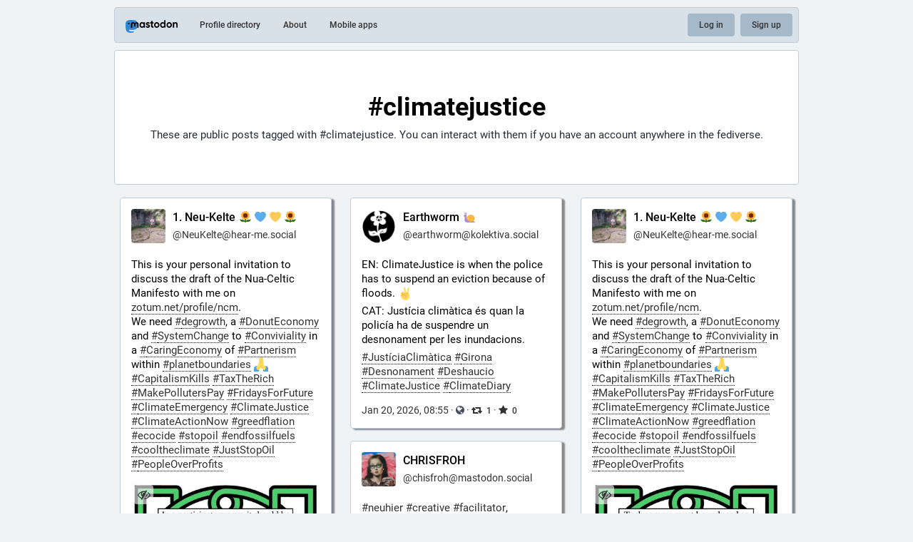

--- FILE ---
content_type: image/svg+xml
request_url: https://qoto.org/emoji/1f40c.svg
body_size: 1132
content:
<svg xmlns="http://www.w3.org/2000/svg" viewBox="0 0 36 36"><path fill="#9266CC" d="M9 15.561c0-4 2-8 0-10s-3 2-2 2c1.414 0 2 2 1 5s1 3.999 1 3zm-3.875 0c0-4 2-8 0-10s-3 2-2 2c1.414 0 2 2 1 5s1 3.999 1 3z"/><path fill="#AA8DD8" d="M36 34.936c0 1-1 1-2 1H11c-5 0-7.272-3.09-8-6-1-4 2-11 0-12s-3-1-3-3 4.47-5.265 7-4c4 2 2.767 6.932 2 10-.88 3.522 1.115 3.594 5 5 4.94 1.787 12.32 4.44 14 5 3 1 8 3 8 4z"/><path fill="#FFCC4D" d="M10.925 24.935c2.887 1 3.849 9 13.472 9 6.377 0 8.66-5.479 8.66-11 0-5.523-5.17-10-11.547-10-6.377.001-11.498 11.684-10.585 12z"/><path fill="#FFAC33" d="M24.914 33.938c1.708 0 3.389-.48 4.892-1.418 2.185-1.361 3.729-3.527 4.348-6.098 1.53-6.363-2.206-12.834-8.329-14.425-7.393-1.923-14.919 2.768-16.768 10.455-.258 1.072.369 2.158 1.399 2.426 1.027.271 2.076-.383 2.335-1.455 1.334-5.546 6.761-8.93 12.1-7.544 4.063 1.056 6.544 5.351 5.528 9.574-.369 1.533-1.29 2.826-2.594 3.639-1.305.812-2.836 1.051-4.311.666-1.08-.279-1.991-.98-2.564-1.973-.572-.994-.74-2.158-.469-3.281.19-.795.668-1.465 1.344-1.887.676-.421 1.527-.707 2.234-.345 1.298.665 1.298 2.665.336 3.665-.752.781 1.604 1.065 2.887 0 1.15-.955 1.645-2.492 1.068-4.199-.581-1.724-1.805-2.942-3.358-3.347-1.762-.458-3.59-.176-5.148.797-1.557.971-2.657 2.515-3.098 4.347-.519 2.158-.199 4.398.903 6.307 1.103 1.91 2.853 3.258 4.931 3.797.775.199 1.558.299 2.334.299z"/></svg>